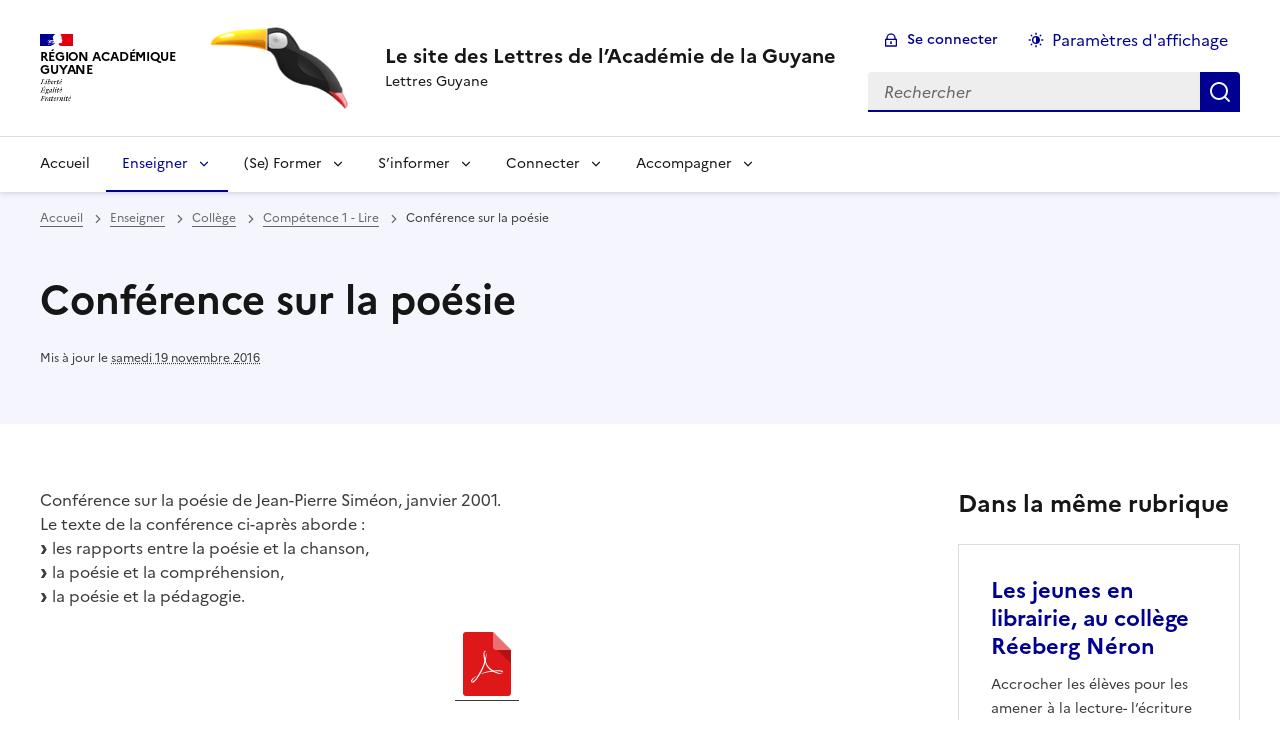

--- FILE ---
content_type: text/html; charset=utf-8
request_url: https://lettres.dis.ac-guyane.fr/Conference-sur-la-poesie.html
body_size: 12062
content:
<!DOCTYPE html>
<html dir="ltr" lang="fr" class="ltr fr no-js" data-fr-scheme="system">
<head>
	<script type='text/javascript'>/*<![CDATA[*/(function(H){H.className=H.className.replace(/\bno-js\b/,'js')})(document.documentElement);/*]]>*/</script>
	<title>Le site des Lettres de l'Académie de la Guyane - Lettres Guyane</title>
	
	<meta http-equiv="Content-Type" content="text/html; charset=utf-8" />
<meta name="viewport" content="width=device-width, initial-scale=1" />


<link rel="alternate" type="application/rss+xml" title="Syndiquer tout le site" href="spip.php?page=backend" />


<link rel="stylesheet" href="squelettes-dist/css/spip.css?1764939192" type="text/css" />
<script>
var mediabox_settings={"auto_detect":true,"ns":"box","tt_img":true,"sel_g":"#documents_portfolio a[type='image\/jpeg'],#documents_portfolio a[type='image\/png'],#documents_portfolio a[type='image\/gif']","sel_c":".mediabox","str_ssStart":"Diaporama","str_ssStop":"Arr\u00eater","str_cur":"{current}\/{total}","str_prev":"Pr\u00e9c\u00e9dent","str_next":"Suivant","str_close":"Fermer","str_loading":"Chargement\u2026","str_petc":"Taper \u2019Echap\u2019 pour fermer","str_dialTitDef":"Boite de dialogue","str_dialTitMed":"Affichage d\u2019un media","splash_url":"","lity":{"skin":"_simple-dark","maxWidth":"90%","maxHeight":"90%","minWidth":"400px","minHeight":"","slideshow_speed":"2500","opacite":"0.9","defaultCaptionState":"expanded"}};
</script>
<!-- insert_head_css -->
<link rel="stylesheet" href="plugins-dist/mediabox/lib/lity/lity.css?1764940470" type="text/css" media="all" />
<link rel="stylesheet" href="plugins-dist/mediabox/lity/css/lity.mediabox.css?1764940470" type="text/css" media="all" />
<link rel="stylesheet" href="plugins-dist/mediabox/lity/skins/_simple-dark/lity.css?1764940470" type="text/css" media="all" /><link rel='stylesheet' type='text/css' media='all' href='plugins-dist/porte_plume/css/barre_outils.css?1764940472' />
<link rel='stylesheet' type='text/css' media='all' href='local/cache-css/cssdyn-css_barre_outils_icones_css-ea360804.css?1769088071' />

<link rel="stylesheet" href="sites/lettres.dis.ac-guyane.fr//plugins/porte_plume_enluminures_typographique/css/enluminurestypo.css" type="text/css" media="all" /><link rel="stylesheet" href="sites/lettres.dis.ac-guyane.fr//plugins/albums/css/albums.css" type="text/css" />


<link rel="stylesheet" href="sites/lettres.dis.ac-guyane.fr//plugins/squelette-spip-dsfr-main-1.11.0/v1.11.0/dsfr/dsfr.min.css?1720787982" type="text/css" />
<link rel="stylesheet" href="sites/lettres.dis.ac-guyane.fr//plugins/squelette-spip-dsfr-main-1.11.0/v1.11.0/dsfr/utility/utility.main.css?1720787982" type="text/css" />
<link rel="stylesheet" href="sites/lettres.dis.ac-guyane.fr//plugins/squelette-spip-dsfr-main-1.11.0/v1.11.0/dsfr/dsfr.spip.css?1764759448" type="text/css" />
<link rel="stylesheet" href="sites/lettres.dis.ac-guyane.fr//plugins/squelette-spip-dsfr-main-1.11.0/v1.11.0/dsfr/perso.css?1725964108" type="text/css" />



<script src="prive/javascript/jquery.js?1764939440" type="text/javascript"></script>

<script src="prive/javascript/jquery.form.js?1764939440" type="text/javascript"></script>

<script src="prive/javascript/jquery.autosave.js?1764939440" type="text/javascript"></script>

<script src="prive/javascript/jquery.placeholder-label.js?1764939440" type="text/javascript"></script>

<script src="prive/javascript/ajaxCallback.js?1764939440" type="text/javascript"></script>

<script src="prive/javascript/js.cookie.js?1764939440" type="text/javascript"></script>
<!-- insert_head -->
<script src="plugins-dist/mediabox/lib/lity/lity.js?1764940470" type="text/javascript"></script>
<script src="plugins-dist/mediabox/lity/js/lity.mediabox.js?1764940470" type="text/javascript"></script>
<script src="plugins-dist/mediabox/javascript/spip.mediabox.js?1764940470" type="text/javascript"></script><script type='text/javascript' src='plugins-dist/porte_plume/javascript/jquery.markitup_pour_spip.js?1764940472'></script>
<script type='text/javascript' src='plugins-dist/porte_plume/javascript/jquery.previsu_spip.js?1764940472'></script>
<script type='text/javascript' src='local/cache-js/jsdyn-javascript_porte_plume_start_js-d341706e.js?1769088071'></script>
<script type='text/javascript' src='local/cache-js/jsdyn-jquery_cookiebar_js-e2e8024a.js?1740568637'></script>
<script type='text/javascript' src='sites/lettres.dis.ac-guyane.fr//plugins/squelette-spip-dsfr-main-1.11.0/v1.11.0/js/jquery.cookiebar.call.js'></script>






<meta name="generator" content="SPIP 4.4.7" />





<meta name="theme-color" content="#000091"><!-- Défini la couleur de thème du navigateur (Safari/Android) -->
<link rel="apple-touch-icon" href="sites/lettres.dis.ac-guyane.fr//plugins/squelette-spip-dsfr-main-1.11.0/v1.11.0/favicon/apple-touch-icon.png"><!-- 180×180 -->
<link rel="icon" href="sites/lettres.dis.ac-guyane.fr//plugins/squelette-spip-dsfr-main-1.11.0/v1.11.0/favicon/favicon.svg" type="image/svg+xml">
<link rel="shortcut icon" href="sites/lettres.dis.ac-guyane.fr//plugins/squelette-spip-dsfr-main-1.11.0/v1.11.0/favicon/favicon.ico" type="image/x-icon"><!-- 32×32 -->
<link rel="manifest" href="sites/lettres.dis.ac-guyane.fr//plugins/squelette-spip-dsfr-main-1.11.0/v1.11.0/favicon/manifest.webmanifest" crossorigin="use-credentials"></head>

<body id="top"  class="pas_surlignable page_article ">
<header role="banner" class="fr-header">
    <div class="fr-header__body">
        <div class="fr-container">
            <div class="fr-header__body-row">
                <div class="fr-header__brand fr-enlarge-link">
                    <div class="fr-header__brand-top">
                        <div class="fr-header__logo">
                            <p class="fr-logo">
                                Région Académique<br>Guyane
								
                            </p>
                        </div>
                         
                            <div class="fr-header__operator">
                                <img
	src="IMG/logo/siteon0.png?1458148761" class='fr-responsive-img'
	width="165"
	height="111" alt='Logo du site Le site des Lettres de l&#039;Acad&#233;mie de la Guyane'/>
                                <!-- L’alternative de l’image (attribut alt) doit impérativement être renseignée et reprendre le texte visible dans l’image -->
                            </div>
                        
                        <div class="fr-header__navbar">
                            <button class="fr-btn--search fr-btn" data-fr-opened="false" aria-controls="modal-recherche" title="Rechercher">
                                Rechercher
                            </button>
                            <button class="fr-btn--menu fr-btn" data-fr-opened="false" aria-controls="modal-menu" aria-haspopup="menu" title="Menu" id="fr-btn-menu-mobile-3">
                                Menu
                            </button>
                        </div>
                    </div>
                    <div class="fr-header__service">
                        <a href="https://lettres.dis.ac-guyane.fr" title="Accueil - Le site des Lettres de l&#8217;Académie de la Guyane"   aria-label="revenir à l'accueil du site">
                            <p class="fr-header__service-title">Le site des Lettres de l&#8217;Académie de la Guyane</p>
                        </a>
                        <p class="fr-header__service-tagline">Lettres Guyane</p>
                    </div>
                </div>
                <div class="fr-header__tools">
                    <div class="fr-header__tools-links">
                        <ul class="fr-btns-group">
                             
                             <li>
                            <a class="fr-btn fr-fi-lock-line" href="spip.php?page=connexion&amp;url=Conference-sur-la-poesie.html" aria-label="ouvrir le formulaire de connexion" title="connexion" rel="nofollow">Se connecter</a>
                            </li>
                            
                            
                            
							<li>
								<button class="fr-link fr-fi-theme-fill fr-link--icon-left fr-pt-0" aria-controls="fr-theme-modal" data-fr-opened="false" aria-label="Changer les paramêtres d'affichage" title="Paramètres d'affichage">Paramètres d'affichage</button>
							</li>
                        </ul>
                    </div>
					<!-- PERSONNALISATION GUYANE - Affichage du nom de l'utilisateur connecté -->
                    
                    <div class="fr-header__search fr-modal" id="modal-recherche">
                        <div class="fr-container fr-container-lg--fluid">
                            <button class="fr-btn--close fr-btn" aria-controls="modal-recherche">Fermer</button>
                                <form action="spip.php?page=recherche" method="get">
	<div class="fr-search-bar" id="formulaire_recherche" role="search">
		<input name="page" value="recherche" type="hidden"
>

		
		<label for="recherche" class="fr-label">Rechercher :</label>
		<input type="search" class="fr-input" size="10" placeholder="Rechercher" name="recherche" id="recherche" accesskey="4" autocapitalize="off" autocorrect="off"
		/><button type="submit" class="fr-btn" value="Rechercher" title="Rechercher" />


</div>
</form>

                        </div>
                    </div>
                </div>
            </div>
        </div>
    </div>
    <div class="fr-header__menu fr-modal" id="modal-menu" aria-labelledby="fr-btn-menu-mobile-1">
        <div class="fr-container">
            <button class="fr-btn--close fr-btn" aria-controls="modal-menu">Fermer</button>
            <div class="fr-header__menu-links"></div>
			   <nav class="fr-nav" id="header-navigation" role="navigation" aria-label="Menu principal">
    <ul class="fr-nav__list">
		<li class="fr-nav__item active">
			<a class="fr-nav__link active" href="https://lettres.dis.ac-guyane.fr" target="_self"   aria-label="revenir à l'accueil du site" title="Accueil">Accueil</a>
		</li>
        
        <li class="fr-nav__item">
            
                <button class="fr-nav__btn" aria-expanded="false" aria-controls="mega-menu-2" on aria-current="true" aria-label="Déplier la rubrique Enseigner">Enseigner</button>
                <div class="fr-collapse fr-mega-menu" id="mega-menu-2" tabindex="-1">
                    <div class="fr-container fr-container--fluid fr-container-lg">
                        <button class="fr-btn--close fr-btn" aria-controls="mega-menu-2">Fermer</button>
                        <div class="fr-grid-row fr-grid-row-lg--gutters">
                            <div class="fr-col-12 fr-col-lg-8 fr-col-offset-lg-4--right fr-mb-4v">
                                <div class="fr-mega-menu__leader">
                                    <h4 class="fr-h4 fr-mb-2v">Enseigner</h4>
                                    <p class="fr-hidden fr-unhidden-lg"></p>
                                    <a class="fr-link fr-fi-arrow-right-line fr-link--icon-right fr-link--align-on-content" href="-Enseigner-.html" aria-label="Ouvrir la rubrique Enseigner" title="Voir tout">Voir toute la rubrique</a>
                                </div>
                            </div>
                        
                        <div class="fr-col-12 fr-col-lg-3">
                            <h5 class="fr-mega-menu__category">
                                <a class="fr-nav__link" href="-College-.html" target="_self" on aria-current="page" aria-label="Ouvrir la rubrique Collège" title="Collège">Collège</a>
                            </h5>
                            
                            <ul class="fr-mega-menu__list">
                                
                                <li>
                                    <a class="fr-nav__link" href="-college-2016-.html" target="_self"  aria-label="Ouvrir la rubrique Les nouveaux programmes" title="Les nouveaux programmes">Les nouveaux programmes</a>
                                </li>
                                
                                <li>
                                    <a class="fr-nav__link" href="-Competence-1-Lire-.html" target="_self" on aria-current="page" aria-label="Ouvrir la rubrique Compétence 1 - Lire" title="Compétence 1 - Lire">Compétence 1 - Lire</a>
                                </li>
                                
                                <li>
                                    <a class="fr-nav__link" href="-competence-2-ecrire-.html" target="_self"  aria-label="Ouvrir la rubrique Compétence 2 - Ecrire" title="Compétence 2 - Ecrire">Compétence 2 - Ecrire</a>
                                </li>
                                
                                <li>
                                    <a class="fr-nav__link" href="-competence-3-dire-.html" target="_self"  aria-label="Ouvrir la rubrique Compétence 3 - Dire" title="Compétence 3 - Dire">Compétence 3 - Dire</a>
                                </li>
                                
                                <li>
                                    <a class="fr-nav__link" href="-competence-4-etude-de-la-langue-.html" target="_self"  aria-label="Ouvrir la rubrique Compétence 4 - Etude de la langue" title="Compétence 4 - Etude de la langue">Compétence 4 - Etude de la langue</a>
                                </li>
                                
                                <li>
                                    <a class="fr-nav__link" href="-epi-et-ap-.html" target="_self"  aria-label="Ouvrir la rubrique EPI et AP" title="EPI et AP">EPI et AP</a>
                                </li>
                                
                                <li>
                                    <a class="fr-nav__link" href="-lca-70-.html" target="_self"  aria-label="Ouvrir la rubrique LCA au collège" title="LCA au collège">LCA au collège</a>
                                </li>
                                
                                <li>
                                    <a class="fr-nav__link" href="-histoire-des-arts-83-.html" target="_self"  aria-label="Ouvrir la rubrique Histoire des arts" title="Histoire des arts">Histoire des arts</a>
                                </li>
                                
                                <li>
                                    <a class="fr-nav__link" href="-DNB-.html" target="_self"  aria-label="Ouvrir la rubrique DNB" title="DNB">DNB</a>
                                </li>
                                

                            </ul>
                            
                        </div>
                        
                        <div class="fr-col-12 fr-col-lg-3">
                            <h5 class="fr-mega-menu__category">
                                <a class="fr-nav__link" href="-fle-fls-.html" target="_self"  aria-label="Ouvrir la rubrique FLE/FLS/UPE2A" title="FLE/FLS/UPE2A">FLE/FLS/UPE2A</a>
                            </h5>
                            
                            <ul class="fr-mega-menu__list">
                                
                                <li>
                                    <a class="fr-nav__link" href="-Instructions-officielles-.html" target="_self"  aria-label="Ouvrir la rubrique Instructions officielles" title="Instructions officielles">Instructions officielles</a>
                                </li>
                                
                                <li>
                                    <a class="fr-nav__link" href="-actualites-fle-fls-.html" target="_self"  aria-label="Ouvrir la rubrique Actualités" title="Actualités">Actualités</a>
                                </li>
                                
                                <li>
                                    <a class="fr-nav__link" href="-sites-utiles-.html" target="_self"  aria-label="Ouvrir la rubrique Sites et ressources Utiles" title="Sites et ressources Utiles">Sites et ressources Utiles</a>
                                </li>
                                
                                <li>
                                    <a class="fr-nav__link" href="-sequences-et-seances-.html" target="_self"  aria-label="Ouvrir la rubrique Séquences et séances" title="Séquences et séances">Séquences et séances</a>
                                </li>
                                
                                <li>
                                    <a class="fr-nav__link" href="-Evaluation-46-.html" target="_self"  aria-label="Ouvrir la rubrique Evaluation" title="Evaluation">Evaluation</a>
                                </li>
                                

                            </ul>
                            
                        </div>
                        
                        <div class="fr-col-12 fr-col-lg-3">
                            <h5 class="fr-mega-menu__category">
                                <a class="fr-nav__link" href="-lca-les-sites-ressources-.html" target="_self"  aria-label="Ouvrir la rubrique LCA" title="LCA">LCA</a>
                            </h5>
                            
                            <ul class="fr-mega-menu__list">
                                
                                <li>
                                    <a class="fr-nav__link" href="-eduscol-pour-les-lca-.html" target="_self"  aria-label="Ouvrir la rubrique EPI et LCA" title="EPI et LCA">EPI et LCA</a>
                                </li>
                                
                                <li>
                                    <a class="fr-nav__link" href="-Evenements-194-.html" target="_self"  aria-label="Ouvrir la rubrique Evénements" title="Evénements">Evénements</a>
                                </li>
                                
                                <li>
                                    <a class="fr-nav__link" href="-Exercices-en-ligne-.html" target="_self"  aria-label="Ouvrir la rubrique Exercices en ligne" title="Exercices en ligne">Exercices en ligne</a>
                                </li>
                                
                                <li>
                                    <a class="fr-nav__link" href="-Sites-utiles-170-.html" target="_self"  aria-label="Ouvrir la rubrique Sites utiles" title="Sites utiles">Sites utiles</a>
                                </li>
                                
                                <li>
                                    <a class="fr-nav__link" href="-Textes-et-lexiques-en-ligne-.html" target="_self"  aria-label="Ouvrir la rubrique Textes et lexiques en ligne" title="Textes et lexiques en ligne">Textes et lexiques en ligne</a>
                                </li>
                                

                            </ul>
                            
                        </div>
                        
                        <div class="fr-col-12 fr-col-lg-3">
                            <h5 class="fr-mega-menu__category">
                                <a class="fr-nav__link" href="-lycee-.html" target="_self"  aria-label="Ouvrir la rubrique Lycée" title="Lycée">Lycée</a>
                            </h5>
                            
                            <ul class="fr-mega-menu__list">
                                
                                <li>
                                    <a class="fr-nav__link" href="-annales-.html" target="_self"  aria-label="Ouvrir la rubrique Annales" title="Annales">Annales</a>
                                </li>
                                
                                <li>
                                    <a class="fr-nav__link" href="-ap-et-ee-.html" target="_self"  aria-label="Ouvrir la rubrique AP et EE" title="AP et EE">AP et EE</a>
                                </li>
                                
                                <li>
                                    <a class="fr-nav__link" href="-enseigner-les-lettres-.html" target="_self"  aria-label="Ouvrir la rubrique Enseigner les lettres - Les nouveaux programmes" title="Enseigner les lettres - Les nouveaux programmes">Enseigner les lettres - Les nouveaux programmes</a>
                                </li>
                                
                                <li>
                                    <a class="fr-nav__link" href="-Epreuves-facultatives-.html" target="_self"  aria-label="Ouvrir la rubrique Epreuves facultatives" title="Epreuves facultatives">Epreuves facultatives</a>
                                </li>
                                
                                <li>
                                    <a class="fr-nav__link" href="-LCA-163-.html" target="_self"  aria-label="Ouvrir la rubrique LCA" title="LCA">LCA</a>
                                </li>
                                
                                <li>
                                    <a class="fr-nav__link" href="-ressources-competences-.html" target="_self"  aria-label="Ouvrir la rubrique Ressources/Compétences" title="Ressources/Compétences">Ressources/Compétences</a>
                                </li>
                                
                                <li>
                                    <a class="fr-nav__link" href="-Ressources-Niveau-.html" target="_self"  aria-label="Ouvrir la rubrique Ressources/Niveau" title="Ressources/Niveau">Ressources/Niveau</a>
                                </li>
                                

                            </ul>
                            
                        </div>
                        
                        <div class="fr-col-12 fr-col-lg-3">
                            <h5 class="fr-mega-menu__category">
                                <a class="fr-nav__link" href="-bts-.html" target="_self"  aria-label="Ouvrir la rubrique BTS" title="BTS">BTS</a>
                            </h5>
                            
                            <ul class="fr-mega-menu__list">
                                
                                <li>
                                    <a class="fr-nav__link" href="-annales-66-.html" target="_self"  aria-label="Ouvrir la rubrique Annales" title="Annales">Annales</a>
                                </li>
                                
                                <li>
                                    <a class="fr-nav__link" href="-themes-.html" target="_self"  aria-label="Ouvrir la rubrique Thèmes" title="Thèmes">Thèmes</a>
                                </li>
                                

                            </ul>
                            
                        </div>
                        
                        <div class="fr-col-12 fr-col-lg-3">
                            <h5 class="fr-mega-menu__category">
                                <a class="fr-nav__link" href="-les-ressources-.html" target="_self"  aria-label="Ouvrir la rubrique Les ressources" title="Les ressources">Les ressources</a>
                            </h5>
                            
                            <ul class="fr-mega-menu__list">
                                
                                <li>
                                    <a class="fr-nav__link" href="-cinema-.html" target="_self"  aria-label="Ouvrir la rubrique Cinéma" title="Cinéma">Cinéma</a>
                                </li>
                                
                                <li>
                                    <a class="fr-nav__link" href="-decouverte-des-metiers-.html" target="_self"  aria-label="Ouvrir la rubrique Découverte des métiers" title="Découverte des métiers">Découverte des métiers</a>
                                </li>
                                
                                <li>
                                    <a class="fr-nav__link" href="-france-culture-.html" target="_self"  aria-label="Ouvrir la rubrique France Culture" title="France Culture">France Culture</a>
                                </li>
                                
                                <li>
                                    <a class="fr-nav__link" href="-Histoire-des-arts-166-.html" target="_self"  aria-label="Ouvrir la rubrique Histoire des arts" title="Histoire des arts">Histoire des arts</a>
                                </li>
                                
                                <li>
                                    <a class="fr-nav__link" href="-les-fonds-de-ressources-academiques-.html" target="_self"  aria-label="Ouvrir la rubrique Les fonds de ressources académiques" title="Les fonds de ressources académiques">Les fonds de ressources académiques</a>
                                </li>
                                
                                <li>
                                    <a class="fr-nav__link" href="-les-sites-ressources-.html" target="_self"  aria-label="Ouvrir la rubrique Les sites ressources" title="Les sites ressources">Les sites ressources</a>
                                </li>
                                
                                <li>
                                    <a class="fr-nav__link" href="-litterature-.html" target="_self"  aria-label="Ouvrir la rubrique Littérature" title="Littérature">Littérature</a>
                                </li>
                                
                                <li>
                                    <a class="fr-nav__link" href="-theatre-.html" target="_self"  aria-label="Ouvrir la rubrique Théâtre" title="Théâtre">Théâtre</a>
                                </li>
                                

                            </ul>
                            
                        </div>
                        
                        <div class="fr-col-12 fr-col-lg-3">
                            <h5 class="fr-mega-menu__category">
                                <a class="fr-nav__link" href="-education-aux-medias-.html" target="_self"  aria-label="Ouvrir la rubrique Education aux médias" title="Education aux médias">Education aux médias</a>
                            </h5>
                            
                            <ul class="fr-mega-menu__list">
                                
                                <li>
                                    <a class="fr-nav__link" href="-Les-sites-ressources-188-.html" target="_self"  aria-label="Ouvrir la rubrique Les sites ressources" title="Les sites ressources">Les sites ressources</a>
                                </li>
                                
                                <li>
                                    <a class="fr-nav__link" href="-Les-usages-187-.html" target="_self"  aria-label="Ouvrir la rubrique Les usages" title="Les usages">Les usages</a>
                                </li>
                                
                                <li>
                                    <a class="fr-nav__link" href="-Une-bonne-utilisation-des-medias-189-.html" target="_self"  aria-label="Ouvrir la rubrique Une bonne utilisation des médias" title="Une bonne utilisation des médias">Une bonne utilisation des médias</a>
                                </li>
                                

                            </ul>
                            
                        </div>
                        
                        <div class="fr-col-12 fr-col-lg-3">
                            <h5 class="fr-mega-menu__category">
                                <a class="fr-nav__link" href="-Continuite-Pedagogique-197-.html" target="_self"  aria-label="Ouvrir la rubrique Continuité Pédagogique" title="Continuité Pédagogique">Continuité Pédagogique</a>
                            </h5>
                            
                        </div>
                        
                        <div class="fr-col-12 fr-col-lg-3">
                            <h5 class="fr-mega-menu__category">
                                <a class="fr-nav__link" href="-EAC-.html" target="_self"  aria-label="Ouvrir la rubrique EAC" title="EAC">EAC</a>
                            </h5>
                            
                            <ul class="fr-mega-menu__list">
                                
                                <li>
                                    <a class="fr-nav__link" href="-les-actions-educatives-.html" target="_self"  aria-label="Ouvrir la rubrique Les actions éducatives" title="Les actions éducatives">Les actions éducatives</a>
                                </li>
                                

                            </ul>
                            
                        </div>
                        
                        <div class="fr-col-12 fr-col-lg-3">
                            <h5 class="fr-mega-menu__category">
                                <a class="fr-nav__link" href="-la-pedagogie-differenciee-.html" target="_self"  aria-label="Ouvrir la rubrique La pédagogie différenciée" title="La pédagogie différenciée">La pédagogie différenciée</a>
                            </h5>
                            
                        </div>
                        
                        <div class="fr-col-12 fr-col-lg-3">
                            <h5 class="fr-mega-menu__category">
                                <a class="fr-nav__link" href="-les-eleves-a-besoins-particuliers-.html" target="_self"  aria-label="Ouvrir la rubrique Les élèves à besoins particuliers" title="Les élèves à besoins particuliers">Les élèves à besoins particuliers</a>
                            </h5>
                            
                            <ul class="fr-mega-menu__list">
                                
                                <li>
                                    <a class="fr-nav__link" href="-La-dyslexie-.html" target="_self"  aria-label="Ouvrir la rubrique La dyslexie" title="La dyslexie">La dyslexie</a>
                                </li>
                                
                                <li>
                                    <a class="fr-nav__link" href="-Lettres-Edu_Num-Handicap-et-numerique-179-.html" target="_self"  aria-label="Ouvrir la rubrique Lettres Edu_Num Handicap et numérique" title="Lettres Edu_Num Handicap et numérique">Lettres Edu_Num Handicap et numérique</a>
                                </li>
                                
                                <li>
                                    <a class="fr-nav__link" href="-Numerique-et-handicap-.html" target="_self"  aria-label="Ouvrir la rubrique Numérique et handicap" title="Numérique et handicap">Numérique et handicap</a>
                                </li>
                                

                            </ul>
                            
                        </div>
                        
                        <div class="fr-col-12 fr-col-lg-3">
                            <h5 class="fr-mega-menu__category">
                                <a class="fr-nav__link" href="-Outils-d-evaluation-203-.html" target="_self"  aria-label="Ouvrir la rubrique Outils d&#8217;évaluation" title="Outils d&#8217;évaluation">Outils d&#8217;évaluation</a>
                            </h5>
                            
                        </div>
                        
                        </div>
                    </div>
                </div>
            
        </li>
        
        <li class="fr-nav__item">
            
                <button class="fr-nav__btn" aria-expanded="false" aria-controls="mega-menu-3"  aria-label="Déplier la rubrique (Se) Former">(Se) Former</button>
                <div class="fr-collapse fr-mega-menu" id="mega-menu-3" tabindex="-1">
                    <div class="fr-container fr-container--fluid fr-container-lg">
                        <button class="fr-btn--close fr-btn" aria-controls="mega-menu-3">Fermer</button>
                        <div class="fr-grid-row fr-grid-row-lg--gutters">
                            <div class="fr-col-12 fr-col-lg-8 fr-col-offset-lg-4--right fr-mb-4v">
                                <div class="fr-mega-menu__leader">
                                    <h4 class="fr-h4 fr-mb-2v">(Se) Former</h4>
                                    <p class="fr-hidden fr-unhidden-lg"></p>
                                    <a class="fr-link fr-fi-arrow-right-line fr-link--icon-right fr-link--align-on-content" href="-se-former-.html" aria-label="Ouvrir la rubrique (Se) Former" title="Voir tout">Voir toute la rubrique</a>
                                </div>
                            </div>
                        
                        <div class="fr-col-12 fr-col-lg-3">
                            <h5 class="fr-mega-menu__category">
                                <a class="fr-nav__link" href="-les-eleves-.html" target="_self"  aria-label="Ouvrir la rubrique Les élèves" title="Les élèves">Les élèves</a>
                            </h5>
                            
                            <ul class="fr-mega-menu__list">
                                
                                <li>
                                    <a class="fr-nav__link" href="-concours-et-manifestations-.html" target="_self"  aria-label="Ouvrir la rubrique Concours et manifestations" title="Concours et manifestations">Concours et manifestations</a>
                                </li>
                                
                                <li>
                                    <a class="fr-nav__link" href="-education-aux-medias-140-.html" target="_self"  aria-label="Ouvrir la rubrique Education aux medias" title="Education aux medias">Education aux medias</a>
                                </li>
                                
                                <li>
                                    <a class="fr-nav__link" href="-etude-de-la-langue-.html" target="_self"  aria-label="Ouvrir la rubrique Etude de la langue" title="Etude de la langue">Etude de la langue</a>
                                </li>
                                
                                <li>
                                    <a class="fr-nav__link" href="-histoire-des-arts-142-.html" target="_self"  aria-label="Ouvrir la rubrique Histoire des arts" title="Histoire des arts">Histoire des arts</a>
                                </li>
                                
                                <li>
                                    <a class="fr-nav__link" href="-histoire-litteraire-.html" target="_self"  aria-label="Ouvrir la rubrique Histoire littéraire" title="Histoire littéraire">Histoire littéraire</a>
                                </li>
                                
                                <li>
                                    <a class="fr-nav__link" href="-lecture-des-oeuvres-.html" target="_self"  aria-label="Ouvrir la rubrique Lecture des oeuvres" title="Lecture des oeuvres">Lecture des oeuvres</a>
                                </li>
                                

                            </ul>
                            
                        </div>
                        
                        <div class="fr-col-12 fr-col-lg-3">
                            <h5 class="fr-mega-menu__category">
                                <a class="fr-nav__link" href="-les-enseignants-.html" target="_self"  aria-label="Ouvrir la rubrique Les enseignants" title="Les enseignants">Les enseignants</a>
                            </h5>
                            
                            <ul class="fr-mega-menu__list">
                                
                                <li>
                                    <a class="fr-nav__link" href="-certifications-complementaires-.html" target="_self"  aria-label="Ouvrir la rubrique Certifications complémentaires" title="Certifications complémentaires">Certifications complémentaires</a>
                                </li>
                                
                                <li>
                                    <a class="fr-nav__link" href="-concours-.html" target="_self"  aria-label="Ouvrir la rubrique Concours" title="Concours">Concours</a>
                                </li>
                                
                                <li>
                                    <a class="fr-nav__link" href="-Les-TRaAM-travaux-academiques-mutualises-.html" target="_self"  aria-label="Ouvrir la rubrique Les TRaAM&nbsp;: travaux académiques mutualisés" title="Les TRaAM&nbsp;: travaux académiques mutualisés">Les TRaAM&nbsp;: travaux académiques mutualisés</a>
                                </li>
                                
                                <li>
                                    <a class="fr-nav__link" href="-se-former-a-distance-.html" target="_self"  aria-label="Ouvrir la rubrique Se former à distance" title="Se former à distance">Se former à distance</a>
                                </li>
                                

                            </ul>
                            
                        </div>
                        
                        <div class="fr-col-12 fr-col-lg-3">
                            <h5 class="fr-mega-menu__category">
                                <a class="fr-nav__link" href="-Orientation-.html" target="_self"  aria-label="Ouvrir la rubrique Orientation" title="Orientation">Orientation</a>
                            </h5>
                            
                        </div>
                        
                        </div>
                    </div>
                </div>
            
        </li>
        
        <li class="fr-nav__item">
            
                <button class="fr-nav__btn" aria-expanded="false" aria-controls="mega-menu-4"  aria-label="Déplier la rubrique S&#8217;informer">S&#8217;informer</button>
                <div class="fr-collapse fr-mega-menu" id="mega-menu-4" tabindex="-1">
                    <div class="fr-container fr-container--fluid fr-container-lg">
                        <button class="fr-btn--close fr-btn" aria-controls="mega-menu-4">Fermer</button>
                        <div class="fr-grid-row fr-grid-row-lg--gutters">
                            <div class="fr-col-12 fr-col-lg-8 fr-col-offset-lg-4--right fr-mb-4v">
                                <div class="fr-mega-menu__leader">
                                    <h4 class="fr-h4 fr-mb-2v">S&#8217;informer</h4>
                                    <p class="fr-hidden fr-unhidden-lg"></p>
                                    <a class="fr-link fr-fi-arrow-right-line fr-link--icon-right fr-link--align-on-content" href="-s-informer-.html" aria-label="Ouvrir la rubrique S&#8217;informer" title="Voir tout">Voir toute la rubrique</a>
                                </div>
                            </div>
                        
                        <div class="fr-col-12 fr-col-lg-3">
                            <h5 class="fr-mega-menu__category">
                                <a class="fr-nav__link" href="-CRCN-et-Certification-PIX-204-.html" target="_self"  aria-label="Ouvrir la rubrique CRCN et Certification PIX" title="CRCN et Certification PIX">CRCN et Certification PIX</a>
                            </h5>
                            
                        </div>
                        
                        <div class="fr-col-12 fr-col-lg-3">
                            <h5 class="fr-mega-menu__category">
                                <a class="fr-nav__link" href="-services-academiques-administratifs-.html" target="_self"  aria-label="Ouvrir la rubrique SERVICES ACADÉMIQUES ADMINISTRATIFS" title="SERVICES ACADÉMIQUES ADMINISTRATIFS">SERVICES ACADÉMIQUES ADMINISTRATIFS</a>
                            </h5>
                            
                            <ul class="fr-mega-menu__list">
                                
                                <li>
                                    <a class="fr-nav__link" href="-i-prof-.html" target="_self"  aria-label="Ouvrir la rubrique I-Prof" title="I-Prof">I-Prof</a>
                                </li>
                                
                                <li>
                                    <a class="fr-nav__link" href="-la-messagerie-academique-.html" target="_self"  aria-label="Ouvrir la rubrique La messagerie académique" title="La messagerie académique">La messagerie académique</a>
                                </li>
                                

                            </ul>
                            
                        </div>
                        
                        <div class="fr-col-12 fr-col-lg-3">
                            <h5 class="fr-mega-menu__category">
                                <a class="fr-nav__link" href="-services-academiques-pedagogiques-.html" target="_self"  aria-label="Ouvrir la rubrique SERVICES ACADÉMIQUES PÉDAGOGIQUES" title="SERVICES ACADÉMIQUES PÉDAGOGIQUES">SERVICES ACADÉMIQUES PÉDAGOGIQUES</a>
                            </h5>
                            
                            <ul class="fr-mega-menu__list">
                                
                                <li>
                                    <a class="fr-nav__link" href="-plateforme-academique-de-formation-m-gistere-.html" target="_self"  aria-label="Ouvrir la rubrique Plateforme académique de formation M@gistère" title="Plateforme académique de formation M@gistère">Plateforme académique de formation M@gistère</a>
                                </li>
                                

                            </ul>
                            
                        </div>
                        
                        <div class="fr-col-12 fr-col-lg-3">
                            <h5 class="fr-mega-menu__category">
                                <a class="fr-nav__link" href="-services-nationaux-.html" target="_self"  aria-label="Ouvrir la rubrique SERVICES NATIONAUX" title="SERVICES NATIONAUX">SERVICES NATIONAUX</a>
                            </h5>
                            
                            <ul class="fr-mega-menu__list">
                                
                                <li>
                                    <a class="fr-nav__link" href="-Correction-dematerialisee-.html" target="_self"  aria-label="Ouvrir la rubrique Correction dématérialisée" title="Correction dématérialisée">Correction dématérialisée</a>
                                </li>
                                
                                <li>
                                    <a class="fr-nav__link" href="-eduscol-.html" target="_self"  aria-label="Ouvrir la rubrique Eduscol" title="Eduscol">Eduscol</a>
                                </li>
                                
                                <li>
                                    <a class="fr-nav__link" href="-le-portail-national-des-lettres-.html" target="_self"  aria-label="Ouvrir la rubrique Le portail national des Lettres" title="Le portail national des Lettres">Le portail national des Lettres</a>
                                </li>
                                
                                <li>
                                    <a class="fr-nav__link" href="-reseau-canope-.html" target="_self"  aria-label="Ouvrir la rubrique Réseau Canopé" title="Réseau Canopé">Réseau Canopé</a>
                                </li>
                                

                            </ul>
                            
                        </div>
                        
                        <div class="fr-col-12 fr-col-lg-3">
                            <h5 class="fr-mega-menu__category">
                                <a class="fr-nav__link" href="-textes-officiels-.html" target="_self"  aria-label="Ouvrir la rubrique TEXTES OFFICIELS" title="TEXTES OFFICIELS">TEXTES OFFICIELS</a>
                            </h5>
                            
                            <ul class="fr-mega-menu__list">
                                
                                <li>
                                    <a class="fr-nav__link" href="-informations-nationales-disciplinaires-.html" target="_self"  aria-label="Ouvrir la rubrique Informations nationales disciplinaires" title="Informations nationales disciplinaires">Informations nationales disciplinaires</a>
                                </li>
                                
                                <li>
                                    <a class="fr-nav__link" href="-le-bulletin-officiel-.html" target="_self"  aria-label="Ouvrir la rubrique Le Bulletin Officiel" title="Le Bulletin Officiel">Le Bulletin Officiel</a>
                                </li>
                                
                                <li>
                                    <a class="fr-nav__link" href="-programmes-.html" target="_self"  aria-label="Ouvrir la rubrique Programmes" title="Programmes">Programmes</a>
                                </li>
                                

                            </ul>
                            
                        </div>
                        
                        </div>
                    </div>
                </div>
            
        </li>
        
        <li class="fr-nav__item">
            
                <button class="fr-nav__btn" aria-expanded="false" aria-controls="mega-menu-5"  aria-label="Déplier la rubrique Connecter">Connecter</button>
                <div class="fr-collapse fr-mega-menu" id="mega-menu-5" tabindex="-1">
                    <div class="fr-container fr-container--fluid fr-container-lg">
                        <button class="fr-btn--close fr-btn" aria-controls="mega-menu-5">Fermer</button>
                        <div class="fr-grid-row fr-grid-row-lg--gutters">
                            <div class="fr-col-12 fr-col-lg-8 fr-col-offset-lg-4--right fr-mb-4v">
                                <div class="fr-mega-menu__leader">
                                    <h4 class="fr-h4 fr-mb-2v">Connecter</h4>
                                    <p class="fr-hidden fr-unhidden-lg"></p>
                                    <a class="fr-link fr-fi-arrow-right-line fr-link--icon-right fr-link--align-on-content" href="-Connecter-.html" aria-label="Ouvrir la rubrique Connecter" title="Voir tout">Voir toute la rubrique</a>
                                </div>
                            </div>
                        
                        <div class="fr-col-12 fr-col-lg-3">
                            <h5 class="fr-mega-menu__category">
                                <a class="fr-nav__link" href="-carte-des-sites-academiques-lettres-.html" target="_self"  aria-label="Ouvrir la rubrique Carte des sites académiques lettres" title="Carte des sites académiques lettres">Carte des sites académiques lettres</a>
                            </h5>
                            
                        </div>
                        
                        <div class="fr-col-12 fr-col-lg-3">
                            <h5 class="fr-mega-menu__category">
                                <a class="fr-nav__link" href="-evenements-.html" target="_self"  aria-label="Ouvrir la rubrique Evénements" title="Evénements">Evénements</a>
                            </h5>
                            
                        </div>
                        
                        <div class="fr-col-12 fr-col-lg-3">
                            <h5 class="fr-mega-menu__category">
                                <a class="fr-nav__link" href="-les-sites-ressources-103-.html" target="_self"  aria-label="Ouvrir la rubrique Les sites ressources" title="Les sites ressources">Les sites ressources</a>
                            </h5>
                            
                            <ul class="fr-mega-menu__list">
                                
                                <li>
                                    <a class="fr-nav__link" href="-actualites-.html" target="_self"  aria-label="Ouvrir la rubrique Actualités" title="Actualités">Actualités</a>
                                </li>
                                
                                <li>
                                    <a class="fr-nav__link" href="-education-aux-medias-126-.html" target="_self"  aria-label="Ouvrir la rubrique Education aux médias" title="Education aux médias">Education aux médias</a>
                                </li>
                                
                                <li>
                                    <a class="fr-nav__link" href="-edutheque-et-ses-partenaires-.html" target="_self"  aria-label="Ouvrir la rubrique Eduthèque et ses partenaires" title="Eduthèque et ses partenaires">Eduthèque et ses partenaires</a>
                                </li>
                                
                                <li>
                                    <a class="fr-nav__link" href="-ENT-WILAPA-.html" target="_self"  aria-label="Ouvrir la rubrique ENT WILAPA" title="ENT WILAPA">ENT WILAPA</a>
                                </li>
                                
                                <li>
                                    <a class="fr-nav__link" href="-etude-de-la-langue-134-.html" target="_self"  aria-label="Ouvrir la rubrique Etude de la langue" title="Etude de la langue">Etude de la langue</a>
                                </li>
                                
                                <li>
                                    <a class="fr-nav__link" href="-evenements-manifestations-concours-.html" target="_self"  aria-label="Ouvrir la rubrique Evénements/manifestations/concours" title="Evénements/manifestations/concours">Evénements/manifestations/concours</a>
                                </li>
                                
                                <li>
                                    <a class="fr-nav__link" href="-histoire-des-arts-137-.html" target="_self"  aria-label="Ouvrir la rubrique Histoire des arts" title="Histoire des arts">Histoire des arts</a>
                                </li>
                                
                                <li>
                                    <a class="fr-nav__link" href="-histoire-litteraire-136-.html" target="_self"  aria-label="Ouvrir la rubrique Histoire littéraire" title="Histoire littéraire">Histoire littéraire</a>
                                </li>
                                
                                <li>
                                    <a class="fr-nav__link" href="-lca-.html" target="_self"  aria-label="Ouvrir la rubrique LCA" title="LCA">LCA</a>
                                </li>
                                
                                <li>
                                    <a class="fr-nav__link" href="-ressources-pedagogiques-diverses-.html" target="_self"  aria-label="Ouvrir la rubrique Ressources pédagogiques diverses" title="Ressources pédagogiques diverses">Ressources pédagogiques diverses</a>
                                </li>
                                
                                <li>
                                    <a class="fr-nav__link" href="-textes-en-ligne-.html" target="_self"  aria-label="Ouvrir la rubrique Textes en ligne" title="Textes en ligne">Textes en ligne</a>
                                </li>
                                
                                <li>
                                    <a class="fr-nav__link" href="-Theatre-164-.html" target="_self"  aria-label="Ouvrir la rubrique Théâtre" title="Théâtre">Théâtre</a>
                                </li>
                                

                            </ul>
                            
                        </div>
                        
                        <div class="fr-col-12 fr-col-lg-3">
                            <h5 class="fr-mega-menu__category">
                                <a class="fr-nav__link" href="-lettres-dane-.html" target="_self"  aria-label="Ouvrir la rubrique Lettres DANE" title="Lettres DANE">Lettres DANE</a>
                            </h5>
                            
                        </div>
                        
                        <div class="fr-col-12 fr-col-lg-3">
                            <h5 class="fr-mega-menu__category">
                                <a class="fr-nav__link" href="-lettres-edu-num-thematiques-.html" target="_self"  aria-label="Ouvrir la rubrique Lettres Edu-Num Thématiques" title="Lettres Edu-Num Thématiques">Lettres Edu-Num Thématiques</a>
                            </h5>
                            
                        </div>
                        
                        <div class="fr-col-12 fr-col-lg-3">
                            <h5 class="fr-mega-menu__category">
                                <a class="fr-nav__link" href="-Lettres-Edu_Num-Handicap-et-numerique-177-.html" target="_self"  aria-label="Ouvrir la rubrique Lettres Edu_Num Handicap et numérique" title="Lettres Edu_Num Handicap et numérique">Lettres Edu_Num Handicap et numérique</a>
                            </h5>
                            
                        </div>
                        
                        <div class="fr-col-12 fr-col-lg-3">
                            <h5 class="fr-mega-menu__category">
                                <a class="fr-nav__link" href="-Lettres-EDU_NUM-Histoire-des-arts-.html" target="_self"  aria-label="Ouvrir la rubrique Lettres Edu_Num Histoire des arts" title="Lettres Edu_Num Histoire des arts">Lettres Edu_Num Histoire des arts</a>
                            </h5>
                            
                        </div>
                        
                        <div class="fr-col-12 fr-col-lg-3">
                            <h5 class="fr-mega-menu__category">
                                <a class="fr-nav__link" href="-lettres-edu_num-lettres-.html" target="_self"  aria-label="Ouvrir la rubrique Lettres Edu_Num Lettres" title="Lettres Edu_Num Lettres">Lettres Edu_Num Lettres</a>
                            </h5>
                            
                        </div>
                        
                        <div class="fr-col-12 fr-col-lg-3">
                            <h5 class="fr-mega-menu__category">
                                <a class="fr-nav__link" href="-Lettres-Edu_Num-Ressources-.html" target="_self"  aria-label="Ouvrir la rubrique Lettres Edu_Num Ressources" title="Lettres Edu_Num Ressources">Lettres Edu_Num Ressources</a>
                            </h5>
                            
                        </div>
                        
                        <div class="fr-col-12 fr-col-lg-3">
                            <h5 class="fr-mega-menu__category">
                                <a class="fr-nav__link" href="-logiciels-pour-les-professeurs-.html" target="_self"  aria-label="Ouvrir la rubrique Logiciels pour les professeurs" title="Logiciels pour les professeurs">Logiciels pour les professeurs</a>
                            </h5>
                            
                        </div>
                        
                        <div class="fr-col-12 fr-col-lg-3">
                            <h5 class="fr-mega-menu__category">
                                <a class="fr-nav__link" href="-Pratiques-pedagogiques-.html" target="_self"  aria-label="Ouvrir la rubrique Pratiques pédagogiques" title="Pratiques pédagogiques">Pratiques pédagogiques</a>
                            </h5>
                            
                            <ul class="fr-mega-menu__list">
                                
                                <li>
                                    <a class="fr-nav__link" href="-dire-avec-les-tice-.html" target="_self"  aria-label="Ouvrir la rubrique Dire avec les TICE" title="Dire avec les TICE">Dire avec les TICE</a>
                                </li>
                                
                                <li>
                                    <a class="fr-nav__link" href="-ecrire-avec-les-tice-.html" target="_self"  aria-label="Ouvrir la rubrique Ecrire avec les TICE" title="Ecrire avec les TICE">Ecrire avec les TICE</a>
                                </li>
                                
                                <li>
                                    <a class="fr-nav__link" href="-enseigner-les-lettres-avec-le-numerique-des-outils-pour-toutes-les-competences-.html" target="_self"  aria-label="Ouvrir la rubrique Enseigner les Lettres avec le numérique - des outils pour toutes les compétences" title="Enseigner les Lettres avec le numérique - des outils pour toutes les compétences">Enseigner les Lettres avec le numérique - des outils pour toutes les compétences</a>
                                </li>
                                
                                <li>
                                    <a class="fr-nav__link" href="-enseigner-les-lettres-avec-le-numerique-le-rdv-des-lettres-.html" target="_self"  aria-label="Ouvrir la rubrique Enseigner les Lettres avec le numérique - le RDV des Lettres" title="Enseigner les Lettres avec le numérique - le RDV des Lettres">Enseigner les Lettres avec le numérique - le RDV des Lettres</a>
                                </li>
                                
                                <li>
                                    <a class="fr-nav__link" href="-LCA-et-TICE-.html" target="_self"  aria-label="Ouvrir la rubrique LCA et TICE" title="LCA et TICE">LCA et TICE</a>
                                </li>
                                
                                <li>
                                    <a class="fr-nav__link" href="-lettres-edu_num-thematique-.html" target="_self"  aria-label="Ouvrir la rubrique Lettres Edu_Num Thématique" title="Lettres Edu_Num Thématique">Lettres Edu_Num Thématique</a>
                                </li>
                                
                                <li>
                                    <a class="fr-nav__link" href="-lire-avec-les-tice-.html" target="_self"  aria-label="Ouvrir la rubrique Lire avec les TICE" title="Lire avec les TICE">Lire avec les TICE</a>
                                </li>
                                
                                <li>
                                    <a class="fr-nav__link" href="-Outils-d-evaluation-.html" target="_self"  aria-label="Ouvrir la rubrique Outils d&#8217;évaluation" title="Outils d&#8217;évaluation">Outils d&#8217;évaluation</a>
                                </li>
                                

                            </ul>
                            
                        </div>
                        
                        <div class="fr-col-12 fr-col-lg-3">
                            <h5 class="fr-mega-menu__category">
                                <a class="fr-nav__link" href="-traam-lettres-.html" target="_self"  aria-label="Ouvrir la rubrique TraAM Lettres" title="TraAM Lettres">TraAM Lettres</a>
                            </h5>
                            
                        </div>
                        
                        </div>
                    </div>
                </div>
            
        </li>
        
        <li class="fr-nav__item">
            
                <button class="fr-nav__btn" aria-expanded="false" aria-controls="mega-menu-6"  aria-label="Déplier la rubrique Accompagner">Accompagner</button>
                <div class="fr-collapse fr-mega-menu" id="mega-menu-6" tabindex="-1">
                    <div class="fr-container fr-container--fluid fr-container-lg">
                        <button class="fr-btn--close fr-btn" aria-controls="mega-menu-6">Fermer</button>
                        <div class="fr-grid-row fr-grid-row-lg--gutters">
                            <div class="fr-col-12 fr-col-lg-8 fr-col-offset-lg-4--right fr-mb-4v">
                                <div class="fr-mega-menu__leader">
                                    <h4 class="fr-h4 fr-mb-2v">Accompagner</h4>
                                    <p class="fr-hidden fr-unhidden-lg"></p>
                                    <a class="fr-link fr-fi-arrow-right-line fr-link--icon-right fr-link--align-on-content" href="-accompagner-.html" aria-label="Ouvrir la rubrique Accompagner" title="Voir tout">Voir toute la rubrique</a>
                                </div>
                            </div>
                        
                        <div class="fr-col-12 fr-col-lg-3">
                            <h5 class="fr-mega-menu__category">
                                <a class="fr-nav__link" href="-entrer-dans-le-metier-.html" target="_self"  aria-label="Ouvrir la rubrique Entrer dans le métier" title="Entrer dans le métier">Entrer dans le métier</a>
                            </h5>
                            
                            <ul class="fr-mega-menu__list">
                                
                                <li>
                                    <a class="fr-nav__link" href="-eduscol-le-site-ressource-.html" target="_self"  aria-label="Ouvrir la rubrique Eduscol&nbsp;: le site ressource" title="Eduscol&nbsp;: le site ressource">Eduscol&nbsp;: le site ressource</a>
                                </li>
                                
                                <li>
                                    <a class="fr-nav__link" href="-le-dossier-de-rentree-.html" target="_self"  aria-label="Ouvrir la rubrique Le dossier de rentrée" title="Le dossier de rentrée">Le dossier de rentrée</a>
                                </li>
                                

                            </ul>
                            
                        </div>
                        
                        <div class="fr-col-12 fr-col-lg-3">
                            <h5 class="fr-mega-menu__category">
                                <a class="fr-nav__link" href="-ia-ipr-.html" target="_self"  aria-label="Ouvrir la rubrique IA-IPR" title="IA-IPR">IA-IPR</a>
                            </h5>
                            
                            <ul class="fr-mega-menu__list">
                                
                                <li>
                                    <a class="fr-nav__link" href="-ia-ipr-lettres-.html" target="_self"  aria-label="Ouvrir la rubrique IA-IPR Lettres" title="IA-IPR Lettres">IA-IPR Lettres</a>
                                </li>
                                
                                <li>
                                    <a class="fr-nav__link" href="-lettre-de-rentree-inspecteurs-du-second-degre-.html" target="_self"  aria-label="Ouvrir la rubrique Lettres de rentrée" title="Lettres de rentrée">Lettres de rentrée</a>
                                </li>
                                

                            </ul>
                            
                        </div>
                        
                        </div>
                    </div>
                </div>
            
        </li>
        
    </ul>
</nav> 
			
        </div>
    </div>
</header>
<main id="main" role="main" class="fr-pb-6w">

	<section class="fr-acticle-header fr-background-alt--blue-france">
		<div class="fr-container ">

			<nav role="navigation" class="fr-breadcrumb" aria-label="vous êtes ici :">
				<button class="fr-breadcrumb__button" aria-expanded="false" aria-controls="breadcrumb-1">Voir le fil d’Ariane</button>
				<div class="fr-collapse" id="breadcrumb-1">
					<ol class="fr-breadcrumb__list">
						<li><a class="fr-breadcrumb__link" title="Accueil du site" aria-label="revenir à l'accueil du site"  href="https://lettres.dis.ac-guyane.fr/">Accueil</a></li>
						
						<li><a class="fr-breadcrumb__link" title="Enseigner" href="-Enseigner-.html" aria-label="ouvrir la rubrique Enseigner" >Enseigner</a>
						</li>
						
						<li><a class="fr-breadcrumb__link" title="Collège" href="-College-.html" aria-label="ouvrir la rubrique Collège" >Collège</a>
						</li>
						
						<li><a class="fr-breadcrumb__link" title="Compétence 1 - Lire" href="-Competence-1-Lire-.html" aria-label="ouvrir la rubrique Compétence 1 - Lire" >Compétence 1 - Lire</a>
						</li>
						
						<li><a class="fr-breadcrumb__link" aria-current="page">Conférence sur la poésie</a></li>
					</ol>
				</div>
			</nav>
			
			<h1 class="fr-h1 ">Conférence sur la poésie</h1>
			

			
			
			<p class="fr-text--xs">Mis à jour le <abbr class="published" title="2016-11-19T16:54:40Z">samedi 19 novembre 2016</abbr>  </p>
			
			</div>

	</section>
	<div class="fr-container fr-mt-8w">
		<div class="fr-grid-row fr-grid-row--gutters">


			<!-- Colonne affichage principal -->
			<div class="fr-col-12 fr-col-md-8 fr-col-lg-9">
				<div class=""><p>Conférence sur la poésie de Jean-Pierre Siméon, janvier 2001.<br class='autobr' />
Le texte de la conférence ci-après aborde&nbsp;:
<br /><span class="spip-puce ltr"><b>–</b></span>&nbsp;les rapports entre la poésie et la chanson,
<br /><span class="spip-puce ltr"><b>–</b></span>&nbsp;la poésie et la compréhension,
<br /><span class="spip-puce ltr"><b>–</b></span>&nbsp;la poésie et la pédagogie.</p>
<div class='spip_document_270 spip_document spip_documents spip_document_file spip_documents_center spip_document_center'>
<figure class="spip_doc_inner">
<a href="IMG/pdf/conference_sur_la_poesie_jp_simeon.pdf"
	class=" spip_doc_lien" title='PDF - 353 kio'
	type="application/pdf"><img src='plugins-dist/medias/prive/vignettes/pdf.svg?1764940472' width='64' height='64' alt='' /></a>
</figure>
</div></div>

				
				

				
				

				

				
				<a href="#forum" name="forum" id="forum"></a>				


			</div><!-- Fin Colonne affichage principal -->




			<!-- Colonne affichage autres articles -->
			<div class="fr-col-12 fr-col-md-4 fr-col-lg-3">
				



				
				
					<h4>Dans la même rubrique</h4>
						<div class="fr-grid-row fr-grid-row--gutters">
							
								<div class="fr-col-12 fr-col-sm-6 fr-col-md-12">
									<div class="fr-card fr-enlarge-link transparent">
		<div class="fr-card__body">
			<div class="fr-card__content">
				<h3 class="fr-card__title">
					<a aria-describedby=" 

Accrocher les élèves pour les amener à la lecture- l‘écriture au moyen d’actions pédagogiques, (…) " aria-label="Ouvrir l'article Les jeunes en librairie, au collège Réeberg Néron" title="Les jeunes en librairie, au collège Réeberg Néron" href="Les-jeunes-en-librairie-au-college-Reeberg-Neron.html">Les jeunes en librairie, au collège Réeberg Néron</a>
				</h3>
				<p class="fr-card__desc"> 

Accrocher les élèves pour les amener à la lecture- l‘écriture au moyen d’actions pédagogiques, (…) </p>
				
				<div class="fr-card__end">
					<p class="fr-card__detail">5 octobre 2022</p>
				</div>
			</div>
		</div>
		
	</div>								</div>
							
								<div class="fr-col-12 fr-col-sm-6 fr-col-md-12">
									<div class="fr-card fr-enlarge-link transparent">
		<div class="fr-card__body">
			<div class="fr-card__content">
				<h3 class="fr-card__title">
					<a aria-describedby="" Comment &#171; accrocher &#187; les élèves en français-littérature, leur permettre une meilleure transition entre l’école primaire et le collège pour les amener à conforter, élargir leurs savoirs fondamentaux ? " Comment les faire lire, plus, différemment, avec plaisir ?" aria-label="Ouvrir l'article Projet QUIZ LECTURE&nbsp;! " title="Projet QUIZ LECTURE&nbsp;! " href="Projet-QUIZ-LECTURE.html">Projet QUIZ LECTURE&nbsp;! </a>
				</h3>
				<p class="fr-card__desc">" Comment &#171; accrocher &#187; les élèves en français-littérature, leur permettre une meilleure transition entre l’école primaire et le collège pour les amener à conforter, élargir leurs savoirs fondamentaux ? " Comment les faire lire, plus, différemment, avec plaisir ?</p>
				
				<div class="fr-card__end">
					<p class="fr-card__detail">5 octobre 2022</p>
				</div>
			</div>
		</div>
		
	</div>								</div>
							
								<div class="fr-col-12 fr-col-sm-6 fr-col-md-12">
									<div class="fr-card fr-enlarge-link transparent">
		<div class="fr-card__body">
			<div class="fr-card__content">
				<h3 class="fr-card__title">
					<a aria-describedby=" 

Un bel exemple de lecture au collège Paul Kapel ! 

Monsieur Jean Michel ARTHAUD, professeur (…) " aria-label="Ouvrir l'article LE NEGRE DU GOUVERNEUR de SERGE PATIENT" title="LE NEGRE DU GOUVERNEUR de SERGE PATIENT" href="LE-NEGRE-DU-GOUVERNEUR-de-SERGE-PATIENT.html">LE NEGRE DU GOUVERNEUR de SERGE PATIENT</a>
				</h3>
				<p class="fr-card__desc"> 

Un bel exemple de lecture au collège Paul Kapel ! 

Monsieur Jean Michel ARTHAUD, professeur (…) </p>
				
				<div class="fr-card__end">
					<p class="fr-card__detail">8 juin 2021</p>
				</div>
			</div>
		</div>
		
	</div>								</div>
							
						</div>
				

			</div>

			
		</div>
	</div>


</main>

<!-- footer avec partenaires -->
  <div class="fr-share fr-mt-5w">
	<div class="fr-container">
	<p class="fr-share__title">Partager la page</p>
	<ul class="fr-share__group">
		<li>
			<a class="fr-share__link fr-share__link--facebook" title="Partager sur Facebook - nouvelle fenêtre" href="https://www.facebook.com/sharer.php?u=https://lettres.dis.ac-guyane.fr/Conference-sur-la-poesie.html" target="_blank" rel="noopener" onclick="window.open(this.href,'Partager sur Facebook','toolbar=no,location=yes,status=no,menubar=no,scrollbars=yes,resizable=yes,width=600,height=450'); event.preventDefault();">Partager sur Facebook</a>
		</li>
		<li>
			<!-- Les paramètres de la reqûete doivent être URI-encodés (ex: encodeURIComponent() en js) -->
			<a class="fr-share__link fr-share__link--twitter" title="Partager sur Twitter - nouvelle fenêtre" href="https://twitter.com/intent/tweet?url=https://lettres.dis.ac-guyane.fr/Conference-sur-la-poesie.html&text=Conférence sur la poésie&via=[À MODIFIER - via]&hashtags=[À MODIFIER - hashtags]" target="_blank" rel="noopener" onclick="window.open(this.href,'Partager sur Twitter','toolbar=no,location=yes,status=no,menubar=no,scrollbars=yes,resizable=yes,width=600,height=420'); event.preventDefault();">Partager sur Twitter</a>
		</li>
		<li>
			<a class="fr-share__link fr-share__link--linkedin" title="Partager sur LinkedIn - nouvelle fenêtre" href="https://www.linkedin.com/shareArticle?url=https://lettres.dis.ac-guyane.fr/Conference-sur-la-poesie.html&title=Conférence sur la poésie" target="_blank" rel="noopener" onclick="window.open(this.href,'Partager sur LinkedIn','toolbar=no,location=yes,status=no,menubar=no,scrollbars=yes,resizable=yes,width=550,height=550'); event.preventDefault();">Partager sur LinkedIn</a>
		</li>
		<li>
			<a class="fr-share__link fr-share__link--mail" href="mailto:?subject=Conférence sur la poésie&body=Voir cette page du site Le site des Lettres de l&#8217;Académie de la Guyane : https://lettres.dis.ac-guyane.fr/Conference-sur-la-poesie.html" title="Partager par email" target="_blank">Partager par email</a>
		</li>
		<li>
			<button class="fr-share__link fr-share__link--copy" title="Copier dans le presse-papier" onclick="navigator.clipboard.writeText(window.location);alert('Adresse copiée dans le presse papier.');">Copier dans le presse-papier</button>
		</li>
	</ul>
</div>
</div>


  <!-- reseaux sociaux -->

<div class="fr-follow fr-mt-3w fr-background-alt--blue-france">
    <div class="fr-container">
        <div class="fr-grid-row">
            <div class="fr-col-12">
                <div class="fr-follow__social">
                    <p class="fr-h5">Suivez-nous
                        <br> sur les réseaux sociaux
                    </p>
                    <ul class="fr-btns-group fr-btns-group--lg">
                        
						 <li><a class="fr-btn--facebook fr-btn" aria-label="ouvrir la page Facebook" href="https://www.facebook.com/acguyane" target="_blank" title="Page Facebook">Facebook</a></li>
						 <li><a class="fr-btn--twitter-x fr-btn" aria-label="ouvrir la page Twitter" href="https://twitter.com/acguyane" target="_blank" title="Page Twitter">Twitter</a></li>
						 <li><a class="fr-btn--instagram fr-btn" aria-label="ouvrir la page Instagram" href="https://www.instagram.com/acguyane/" target="_blank" title="Page Instagram">Instagram</a></li>
						 <li><a class="fr-btn--linkedin fr-btn" aria-label="ouvrir la page Linkedin" href="https://www.facebook.com/acguyane" target="_blank" title="Page Linkedin">Linkedin</a></li>
						
						
                        <li><a class="fr-icon-rss-fill fr-btn" aria-label="S'abonner au flux RSS" href="spip.php?page=backend" target="_blank" title="S'abonner au flux RSS">RSS</a>
                    </ul>
                </div>
            </div>
        </div>
    </div>
</div>
<footer class="fr-footer fr-pb-3w" role="contentinfo" id="footer-1060">
    <div class="fr-container">
        <div class="fr-footer__body">
            <div class="fr-footer__brand fr-enlarge-link">
                <a href="https://lettres.dis.ac-guyane.fr" title="Retour à l’accueil"   aria-label="Revenir à l'accueil du site">
                    <p class="fr-logo">
                        Région Académique<br>Guyane
                    </p>
                </a>
            </div>
            <div class="fr-footer__content">
                <p class="fr-footer__content-desc"> 2015 - 2026 Le site des Lettres de l&#8217;Académie de la Guyane</p>
                <ul class="fr-footer__content-list">
                    
                    <li class="fr-footer__content-item">
                        <a class="fr-footer__content-link" target="_blank" href="https://www.ac-guyane.fr/" title="Ouvrir le site académie"   aria-label="ouvrir le site académie">académie</a>
                    </li>
                    
                    <li class="fr-footer__content-item">
                        <a class="fr-footer__content-link" target="_blank" href="https://www.reseau-canope.fr/" title="Ouvrir le site Réseau Canopé"   aria-label="ouvrir le site Réseau Canopé">Réseau Canopé</a>
                    </li>
                    
                    <li class="fr-footer__content-item">
                        <a class="fr-footer__content-link" target="_blank" href="https://eduscol.education.fr/" title="Ouvrir le site eduscol"   aria-label="ouvrir le site eduscol">eduscol</a>
                    </li>
                    
                    <li class="fr-footer__content-item">
                        <a class="fr-footer__content-link" target="_blank" href="https://wilapa-guyane.com/" title="Ouvrir le site wilapa"   aria-label="ouvrir le site wilapa">wilapa</a>
                    </li>
                    
                </ul>
            </div>
        </div>
		
        <div class="fr-footer__bottom">
            <ul class="fr-footer__bottom-list">
                <li class="fr-footer__bottom-item">
                    <a class="fr-footer__bottom-link" href="spip.php?page=plan"  title="Plan du site" aria-label="ouvrir le plan du site">Plan du site</a>
                </li>
				 
				<li class="fr-footer__bottom-item">
					<a class="fr-footer__bottom-link" href="spip.php?page=contact"  title="Contact" aria-label="ouvrir le formulaire de contact">Nous contacter</a>
				</li>
				
                <li class="fr-footer__bottom-item">
                    <a class="fr-footer__bottom-link" href="#">Accessibilité : non conforme</a>
                </li>
                <li class="fr-footer__bottom-item">
                    <a class="fr-footer__bottom-link" href="spip.php?page=mentions"  title="Mentions" aria-label="voir les mentions légales">Mentions légales</a>
                </li>
                 <li class="fr-footer__bottom-item"><a class="fr-footer__bottom-link" href="spip.php?page=donnees"  title="Utilisation de mes données" aria-label="Voir l'utilisation des données personnelles">Données personnelles</a></li>
                  <li class="fr-footer__bottom-item"><button class="fr-footer__bottom-link" data-fr-opened="false" aria-controls="fr-consent-modal" title="Voir les information sur l'utilisation des cookies">Gestion des cookies</button></li>
				<li class="fr-footer__bottom-item">
					<button class="fr-footer__bottom-link fr-fi-theme-fill fr-link--icon-left" aria-controls="fr-theme-modal" data-fr-opened="false" title="Modifier les paramêtres d'affichage">Paramètres d'affichage</button>
				</li>
				<li class="fr-footer__bottom-item">
					<a class="fr-footer__bottom-link fr-fi-rss-line fr-link--icon-left" href="spip.php?page=backend" title="S'abonner au flux RSS">Flux RSS</a>
				</li>
            </ul>
			

        </div>
    </div>
</footer>
  <dialog id="fr-consent-modal" class="fr-modal" role="dialog" aria-labelledby="fr-consent-modal-title">
    <div class="fr-container fr-container--fluid fr-container-md">
        <div class="fr-grid-row fr-grid-row--center">
            <div class="fr-col-12 fr-col-md-10 fr-col-lg-8">
                <div class="fr-modal__body">
                    <div class="fr-modal__header">
                        <button class="fr-btn--close fr-btn" aria-controls="fr-consent-modal">Fermer</button>
                    </div>
                    <div class="fr-modal__content">
                        <h1 id="fr-consent-modal-title" class="fr-modal__title">
                            Détails sur la gestion des cookies
                        </h1>
                        <p>Ce site utilise des Cookies pour comptabiliser les visites. Cette mémorisation se fait de manière anonyme et locale.</p>
<p>En poursuivant la navigation, vous acceptez l’utilisation de ces cookies.</p></div>
                </div>
            </div>
        </div>
    </div>
</dialog>


<dialog id="fr-theme-modal" class="fr-modal" role="dialog" aria-labelledby="fr-theme-modal-title">
	<div class="fr-container fr-container--fluid fr-container-md">
		<div class="fr-grid-row fr-grid-row--center">
			<div class="fr-col-12 fr-col-md-8 ">
				<div class="fr-modal__body">
					<div class="fr-modal__header">
						<button class="fr-link--close fr-link" aria-controls="fr-theme-modal">Fermer</button>
					</div>
					<div class="fr-modal__content">
						<h1 id="fr-theme-modal-title" class="fr-modal__title">
							Paramètres d’affichage
						</h1>
						<p>Choisissez un thème pour personnaliser l’apparence du site.</p>
						<div class="fr-grid-row fr-grid-row--gutters">
							<div class="fr-col">
								<div id="fr-display" class="fr-form-group fr-display">
									<div class="fr-form-group">
										<fieldset class="fr-fieldset">
											<div class="fr-fieldset__content">
												<div class="fr-radio-group fr-radio-rich">
													<input value="light" type="radio" id="fr-radios-theme-light" name="fr-radios-theme">
													<label class="fr-label" for="fr-radios-theme-light">Thème clair
													</label>
													<div class="fr-radio-rich__img" data-fr-inject-svg>
														<img src="sites/lettres.dis.ac-guyane.fr//plugins/squelette-spip-dsfr-main-1.11.0/v1.11.0/img/light.svg" alt="">
														<!-- L’alternative de l’image (attribut alt) doit rester vide car l’image est illustrative et ne doit pas être restituée aux technologies d’assistance -->
													</div>
												</div>
												<div class="fr-radio-group fr-radio-rich">
													<input value="dark" type="radio" id="fr-radios-theme-dark" name="fr-radios-theme">
													<label class="fr-label" for="fr-radios-theme-dark">Thème sombre
													</label>
													<div class="fr-radio-rich__img" data-fr-inject-svg>
														<img src="sites/lettres.dis.ac-guyane.fr//plugins/squelette-spip-dsfr-main-1.11.0/v1.11.0/img/dark.svg" alt="">
														<!-- L’alternative de l’image (attribut alt) doit rester vide car l’image est illustrative et ne doit pas être restituée aux technologies d’assistance -->
													</div>
												</div>
												<div class="fr-radio-group fr-radio-rich">
													<input value="system" type="radio" id="fr-radios-theme-system" name="fr-radios-theme">
													<label class="fr-label" for="fr-radios-theme-system">Système
														<span class="fr-hint-text">Utilise les paramètres système.</span>
													</label>
													<div class="fr-radio-rich__img" data-fr-inject-svg>
														<img src="sites/lettres.dis.ac-guyane.fr//plugins/squelette-spip-dsfr-main-1.11.0/v1.11.0/img/system.svg" alt="">
														<!-- L’alternative de l’image (attribut alt) doit rester vide car l’image est illustrative et ne doit pas être restituée aux technologies d’assistance -->
													</div>
												</div>
											</div>
										</fieldset>
									</div>
								</div>

							</div>
							<div class="fr-col">
								<div id="fr-display2" class="fr-form-group fr-display">
									<div class="fr-form-group">
										<fieldset class="fr-fieldset">
											<div class="fr-fieldset__content">
												<div class="fr-radio-group fr-radio-rich">
													<input value="light" type="radio" id="fr-radios-dyslexic-non" name="fr-radios-dyslexic"
																												checked
																											>
													<label class="fr-label marianne" for="fr-radios-dyslexic-non">Police Marianne
													</label>
													<div class="fr-radio-rich__img" data-fr-inject-svg>
														<h1 class="fr-text-center fr-width-100 fr-mt-2w marianne">AB</h1>
														<!-- L’alternative de l’image (attribut alt) doit rester vide car l’image est illustrative et ne doit pas être restituée aux technologies d’assistance -->
													</div>
												</div>
												<div class="fr-radio-group fr-radio-rich">
													<input value="dark" type="radio" id="fr-radios-dyslexic-oui" name="fr-radios-dyslexic"
																										>
													<label class="fr-label dyslexic" for="fr-radios-dyslexic-oui">Police OpenDyslexic
													</label>
													<div class="fr-radio-rich__img" data-fr-inject-svg>
														<h1 class="fr-text-center fr-width-100 fr-mt-2w dyslexic">AB</h1>
														<!-- L’alternative de l’image (attribut alt) doit rester vide car l’image est illustrative et ne doit pas être restituée aux technologies d’assistance -->
													</div>
												</div>

											</div>
										</fieldset>
									</div>
								</div>

							</div>
						</div>
					</div>
				</div>
			</div>
		</div>
	</div>
</dialog>


<script>
	$('table').removeClass('spip');
	$('table').addClass('fr-table');
</script>

<a class="fr-link fr-icon-arrow-up-fill fr-link--icon-right fr-pr-2w fr-pb-2w fr-display-none" href="#top" id="backtToTop">
	Haut de page
</a>
</body>

<script type="module" src="sites/lettres.dis.ac-guyane.fr//plugins/squelette-spip-dsfr-main-1.11.0/v1.11.0/dsfr/dsfr.module.min.js"></script>
<script type="text/javascript" nomodule src="sites/lettres.dis.ac-guyane.fr//plugins/squelette-spip-dsfr-main-1.11.0/v1.11.0/dsfr/dsfr.nomodule.min.js"></script>

<script>
    document.getElementById('fr-radios-dyslexic-oui').onclick = function(){
        console.log("OpenDislexic");
        document.getElementsByTagName('body')[0].classList.add("dyslexic");
        Cookies.set("daneVersaillesDyslexic",  "oui", { expires: 15 });

    }

    document.getElementById('fr-radios-dyslexic-non').onclick = function(){
        console.log("Marianne");
        document.getElementsByTagName('body')[0].classList.remove('dyslexic');
        Cookies.set("daneVersaillesDyslexic",  "non", { expires: 15 });

    }
</script>

<script>
    // Scroll to top button appear
    jQuery(document).on('scroll', function() {
        var scrollDistance = $(this).scrollTop();
        if (scrollDistance > 100) {
            $('#backtToTop').removeClass('fr-display-none');
        } else {
            $('#backtToTop').addClass('fr-display-none');
        }
    });



</script>

</html>



--- FILE ---
content_type: text/css
request_url: https://lettres.dis.ac-guyane.fr/local/cache-css/cssdyn-css_barre_outils_icones_css-ea360804.css?1769088071
body_size: 1016
content:
/* #PRODUIRE{fond=css/barre_outils_icones.css,hash=ac047491c4a1b86fc060784a853d738e}
   md5:d1d77a7e78f85e091864fb4519d5e979 */

.markItUp .outil_header1>a>em {background-image:url(//lettres.dis.ac-guyane.fr/plugins-dist/porte_plume/icones_barre/spt-v1.svg);background-position:-2px -2px}
.markItUp .outil_bold>a>em {background-image:url(//lettres.dis.ac-guyane.fr/plugins-dist/porte_plume/icones_barre/spt-v1.svg);background-position:-2px -22px}
.markItUp .outil_italic>a>em {background-image:url(//lettres.dis.ac-guyane.fr/plugins-dist/porte_plume/icones_barre/spt-v1.svg);background-position:-2px -42px}
.markItUp .outil_stroke_through>a>em {background-image:url(//lettres.dis.ac-guyane.fr/plugins-dist/porte_plume/icones_barre/spt-v1.svg);background-position:-2px -62px}
.markItUp .outil_liste_ul>a>em {background-image:url(//lettres.dis.ac-guyane.fr/plugins-dist/porte_plume/icones_barre/spt-v1.svg);background-position:-2px -442px}
.markItUp .outil_liste_ol>a>em {background-image:url(//lettres.dis.ac-guyane.fr/plugins-dist/porte_plume/icones_barre/spt-v1.svg);background-position:-2px -462px}
.markItUp .outil_indenter>a>em {background-image:url(//lettres.dis.ac-guyane.fr/plugins-dist/porte_plume/icones_barre/spt-v1.svg);background-position:-2px -482px}
.markItUp .outil_desindenter>a>em {background-image:url(//lettres.dis.ac-guyane.fr/plugins-dist/porte_plume/icones_barre/spt-v1.svg);background-position:-2px -502px}
.markItUp .outil_quote>a>em {background-image:url(//lettres.dis.ac-guyane.fr/plugins-dist/porte_plume/icones_barre/spt-v1.svg);background-position:-2px -302px}
.markItUp .outil_poesie>a>em {background-image:url(//lettres.dis.ac-guyane.fr/plugins-dist/porte_plume/icones_barre/spt-v1.svg);background-position:-2px -322px}
.markItUp .outil_link>a>em {background-image:url(//lettres.dis.ac-guyane.fr/plugins-dist/porte_plume/icones_barre/spt-v1.svg);background-position:-2px -342px}
.markItUp .outil_notes>a>em {background-image:url(//lettres.dis.ac-guyane.fr/plugins-dist/porte_plume/icones_barre/spt-v1.svg);background-position:-2px -362px}
.markItUp .outil_guillemets>a>em {background-image:url(//lettres.dis.ac-guyane.fr/plugins-dist/porte_plume/icones_barre/spt-v1.svg);background-position:-2px -522px}
.markItUp .outil_guillemets_simples>a>em {background-image:url(//lettres.dis.ac-guyane.fr/plugins-dist/porte_plume/icones_barre/spt-v1.svg);background-position:-2px -542px}
.markItUp .outil_guillemets_de>a>em {background-image:url(//lettres.dis.ac-guyane.fr/plugins-dist/porte_plume/icones_barre/spt-v1.svg);background-position:-2px -562px}
.markItUp .outil_guillemets_de_simples>a>em {background-image:url(//lettres.dis.ac-guyane.fr/plugins-dist/porte_plume/icones_barre/spt-v1.svg);background-position:-2px -582px}
.markItUp .outil_guillemets_uniques>a>em {background-image:url(//lettres.dis.ac-guyane.fr/plugins-dist/porte_plume/icones_barre/spt-v1.svg);background-position:-2px -602px}
.markItUp .outil_caracteres>a>em {background-image:url(//lettres.dis.ac-guyane.fr/plugins-dist/porte_plume/icones_barre/spt-v1.svg);background-position:-2px -282px}
.markItUp .outil_a_maj_grave>a>em {background-image:url(//lettres.dis.ac-guyane.fr/plugins-dist/porte_plume/icones_barre/spt-v1.svg);background-position:-2px -162px}
.markItUp .outil_e_maj_aigu>a>em {background-image:url(//lettres.dis.ac-guyane.fr/plugins-dist/porte_plume/icones_barre/spt-v1.svg);background-position:-2px -202px}
.markItUp .outil_e_maj_grave>a>em {background-image:url(//lettres.dis.ac-guyane.fr/plugins-dist/porte_plume/icones_barre/spt-v1.svg);background-position:-2px -222px}
.markItUp .outil_aelig>a>em {background-image:url(//lettres.dis.ac-guyane.fr/plugins-dist/porte_plume/icones_barre/spt-v1.svg);background-position:-2px -142px}
.markItUp .outil_aelig_maj>a>em {background-image:url(//lettres.dis.ac-guyane.fr/plugins-dist/porte_plume/icones_barre/spt-v1.svg);background-position:-2px -122px}
.markItUp .outil_oe>a>em {background-image:url(//lettres.dis.ac-guyane.fr/plugins-dist/porte_plume/icones_barre/spt-v1.svg);background-position:-2px -262px}
.markItUp .outil_oe_maj>a>em {background-image:url(//lettres.dis.ac-guyane.fr/plugins-dist/porte_plume/icones_barre/spt-v1.svg);background-position:-2px -242px}
.markItUp .outil_ccedil_maj>a>em {background-image:url(//lettres.dis.ac-guyane.fr/plugins-dist/porte_plume/icones_barre/spt-v1.svg);background-position:-2px -182px}
.markItUp .outil_uppercase>a>em {background-image:url(//lettres.dis.ac-guyane.fr/plugins-dist/porte_plume/icones_barre/spt-v1.svg);background-position:-2px -82px}
.markItUp .outil_lowercase>a>em {background-image:url(//lettres.dis.ac-guyane.fr/plugins-dist/porte_plume/icones_barre/spt-v1.svg);background-position:-2px -102px}
.markItUp .outil_code>a>em {background-image:url(//lettres.dis.ac-guyane.fr/plugins-dist/porte_plume/icones_barre/spt-v1.svg);background-position:-2px -382px}
.markItUp .outil_cadre>a>em {background-image:url(//lettres.dis.ac-guyane.fr/plugins-dist/porte_plume/icones_barre/spt-v1.svg);background-position:-2px -402px}
.markItUp .outil_clean>a>em {background-image:url(//lettres.dis.ac-guyane.fr/plugins-dist/porte_plume/icones_barre/spt-v1.svg);background-position:-2px -422px}
.markItUp .outil_preview>a>em {background-image:url(//lettres.dis.ac-guyane.fr/plugins-dist/porte_plume/icones_barre/spt-v1.svg);background-position:-2px -622px}
.markItUp .outil_intertitre1>a>em {background-image:url(//lettres.dis.ac-guyane.fr/plugins-dist/porte_plume/icones_barre/spt-v1.svg);background-position:-2px -2px}
.markItUp .outil_intertitre2>a>em {background-image:url(//lettres.dis.ac-guyane.fr/sites/lettres.dis.ac-guyane.fr/plugins/porte_plume_enluminures_typographique/icones_barre/intertitre2.png);background-position:0}
.markItUp .outil_intertitre3>a>em {background-image:url(//lettres.dis.ac-guyane.fr/sites/lettres.dis.ac-guyane.fr/plugins/porte_plume_enluminures_typographique/icones_barre/intertitre3.png);background-position:0}
.markItUp .outil_alignerdroite>a>em {background-image:url(//lettres.dis.ac-guyane.fr/sites/lettres.dis.ac-guyane.fr/plugins/porte_plume_enluminures_typographique/icones_barre/right.png);background-position:0}
.markItUp .outil_alignergauche>a>em {background-image:url(//lettres.dis.ac-guyane.fr/sites/lettres.dis.ac-guyane.fr/plugins/porte_plume_enluminures_typographique/icones_barre/left.png);background-position:0}
.markItUp .outil_stroke_through_et>a>em {background-image:url(//lettres.dis.ac-guyane.fr/plugins-dist/porte_plume/icones_barre/spt-v1.svg);background-position:-2px -62px}
.markItUp .outil_cadretexte>a>em {background-image:url(//lettres.dis.ac-guyane.fr/sites/lettres.dis.ac-guyane.fr/plugins/porte_plume_enluminures_typographique/icones_barre/cadretexte.png);background-position:0}
.markItUp .outil_speciaux>a>em {background-image:url(//lettres.dis.ac-guyane.fr/sites/lettres.dis.ac-guyane.fr/plugins/porte_plume_enluminures_typographique/icones_barre/tag.png);background-position:0}
.markItUp .outil_barre_code>a>em {background-image:url(//lettres.dis.ac-guyane.fr/sites/lettres.dis.ac-guyane.fr/plugins/porte_plume_enluminures_typographique/icones_barre/page_white_code_red.png);background-position:0}
.markItUp .outil_barre_cadre>a>em {background-image:url(//lettres.dis.ac-guyane.fr/sites/lettres.dis.ac-guyane.fr/plugins/porte_plume_enluminures_typographique/icones_barre/page_white_code.png);background-position:0}
.markItUp .outil_miseenevidence>a>em {background-image:url(//lettres.dis.ac-guyane.fr/sites/lettres.dis.ac-guyane.fr/plugins/porte_plume_enluminures_typographique/icones_barre/miseenevidence.png);background-position:0}
.markItUp .outil_miseenevidence2>a>em {background-image:url(//lettres.dis.ac-guyane.fr/sites/lettres.dis.ac-guyane.fr/plugins/porte_plume_enluminures_typographique/icones_barre/miseenevidence2.png);background-position:0}
.markItUp .outil_exposant>a>em {background-image:url(//lettres.dis.ac-guyane.fr/sites/lettres.dis.ac-guyane.fr/plugins/porte_plume_enluminures_typographique/icones_barre/exposant.png);background-position:0}
.markItUp .outil_indice>a>em {background-image:url(//lettres.dis.ac-guyane.fr/sites/lettres.dis.ac-guyane.fr/plugins/porte_plume_enluminures_typographique/icones_barre/indice.png);background-position:0}
.markItUp .outil_petitescapitales>a>em {background-image:url(//lettres.dis.ac-guyane.fr/sites/lettres.dis.ac-guyane.fr/plugins/porte_plume_enluminures_typographique/icones_barre/petitescapitales.png);background-position:0}
.markItUp .outil_barre_poesie>a>em {background-image:url(//lettres.dis.ac-guyane.fr/sites/lettres.dis.ac-guyane.fr/plugins/porte_plume_enluminures_typographique/icones_barre/poesie.png);background-position:0}
.markItUp .outil_barre_tableau>a>em {background-image:url(//lettres.dis.ac-guyane.fr/sites/lettres.dis.ac-guyane.fr/plugins/porte_plume_enluminures_typographique/icones_barre/barre-tableau.png);background-position:0}

/* roue ajax */
.ajaxLoad{
		position:relative;
}
.ajaxLoad:after {
		content:"";
		display:block;
		width:5em;
		height:5em;
		border:1px solid #eee;
		background:#fff url('//lettres.dis.ac-guyane.fr/prive/images/loader.svg') center no-repeat;
		background-size:50%;
		opacity:0.5;
		position:absolute;
		left:50%;
		top:50%;
		margin-left:-2.5em;
		margin-top:-2.5em;
}
.fullscreen .ajaxLoad:after {
		position:fixed;
		left:75%;
}


--- FILE ---
content_type: application/javascript
request_url: https://lettres.dis.ac-guyane.fr/local/cache-js/jsdyn-jquery_cookiebar_js-e2e8024a.js?1740568637
body_size: 2392
content:
/* #PRODUIRE{fond=jquery.cookiebar.js,lang=fr,signature=dcca48101505dd86b703689a604fe3c4}
   md5:119b6e58846f13b81e3953b4e74522ba */
(function($){
	$.cookieBar = function(options,val){
		if(options=='cookies'){
			var doReturn = 'cookies';
		}else if(options=='set'){
			var doReturn = 'set';
		}else{
			var doReturn = false;
		}
		var defaults = {
			message: '', //Message displayed on bar
			acceptButton: true, //Set to true to show accept/enable button
			acceptText: 'Tout accepter', //Text on accept/enable button
			declineButton: true, //Set to true to show decline/disable button
			declineText: 'Tout refuser', //Text on decline/disable button
			policyButton: true, //Set to true to show Privacy Policy button
			policyText: 'En savoir plus', //Text on Privacy Policy button
			policyURL: 'www', //URL of Privacy Policy
			autoEnable: true, //Set to true for cookies to be accepted automatically. Banner still shows
			acceptOnContinue: false, //Set to true to silently accept cookies when visitor moves to another page
			expireDays: 365, //Number of days for cookieBar cookie to be stored for
			forceShow: false, //Force cookieBar to show regardless of user cookie preference
			effect: 'slide', //Options: slide, fade, hide
			element: 'body', //Element to append/prepend cookieBar to. Remember "." for class or "#" for id.
			append: false, //Set to true for cookieBar HTML to be placed at base of website. Actual position may change according to CSS
			fixed: true, //Set to true to add the class "fixed" to the cookie bar. Default CSS should fix the position
			bottom: true, //Force CSS when fixed, so bar appears at bottom of website
			zindex: '999', //Can be set in CSS, although some may prefer to set here
			redirect: String(window.location.href), //Current location
			currentLocation: window.location.href, //Current location
			domain: String(window.location.hostname), //Location of privacy policy
			referrer: String(document.referrer) //Where visitor has come from
		};
		var options = $.extend(defaults,options);
		//Sets expiration date for cookie
		var expireDate = new Date();
		expireDate.setTime(expireDate.getTime()+(options.expireDays*24*60*60*1000));
		expireDate = expireDate.toGMTString();

		var cookieEntry = 'cb-enabled={value}; expires='+expireDate+'; path=/';

		//Retrieves current cookie preference
		var i,cookieValue='',aCookie,aCookies=document.cookie.split('; ');
		for (i=0;i<aCookies.length;i++){
			aCookie = aCookies[i].split('=');
			if(aCookie[0]=='cb-enabled'){
    			cookieValue = aCookie[1];
			}
		}
		//Sets up default cookie preference if not already set
		if(cookieValue=='' && options.autoEnable){
			cookieValue = 'enabled';
			document.cookie = cookieEntry.replace('{value}','enabled');
		}
		if(options.acceptOnContinue){
			if(options.referrer.indexOf(options.domain)>=0 && String(window.location.href).indexOf(options.policyURL)==-1 && doReturn!='cookies' && doReturn!='set' && cookieValue!='accepted' && cookieValue!='declined'){
				doReturn = 'set';
				val = 'accepted';
			}
		}
		if(doReturn=='cookies'){
			//Returns true if cookies are enabled, false otherwise
			if(cookieValue=='enabled' || cookieValue=='accepted'){
				return true;
			}else{
				return false;
			}
		}else if(doReturn=='set' && (val=='accepted' || val=='declined')){
			//Sets value of cookie to 'accepted' or 'declined'
			document.cookie = cookieEntry.replace('{value}',val);
			if(val=='accepted'){
				return true;
			}else{
				return false;
			}
		}else{
			//Sets up enable/accept button if required
			var message = options.message.replace('{policy_url}',options.policyURL);

			if(options.acceptButton){
				var acceptButton = '<button class="fr-btn cb-enable" title="Autoriser tous les cookies">'+options.acceptText+'</button>';
			}else{
				var acceptButton = '';
			}
			//Sets up disable/decline button if required
			if(options.declineButton){
				var declineButton = '<button class="fr-btn cb-disable" title="Refuser tous les cookies">'+options.declineText+'</button>';
			}else{
				var declineButton = '';
			}
			//Sets up privacy policy button if required
			if(options.policyButton && options.policyURL){
				var policyButton = '<button class="fr-btn fr-btn--secondary cb-policy" data-fr-opened="false" aria-controls="fr-consent-modal" title="Personnaliser les cookies">'+options.policyText+'</button>';
			}else{
				var policyButton = '';
			}
			//Whether to add "fixed" class to cookie bar
			if(options.fixed){
				if(options.bottom){
					var fixed = ' class="fixed bottom"';
				}else{
					var fixed = ' class="fixed"';
				}
			}else{
				var fixed = '';
			}
			if(options.zindex!=''){
				var zindex = ' style="z-index:'+options.zindex+';"';
			}else{
				var zindex = '';
			}

			//Displays the cookie bar if arguments met
			if(options.forceShow || cookieValue=='enabled' || cookieValue==''){
				if(options.append){
					$(options.element).append('<div class="fr-consent-banner fr-background-alt--red-marianne" id="cookie-bar"><h2 class="fr-h6">À propos des cookies sur https://lettres.dis.ac-guyane.fr</h2><div class="fr-consent-banner__content fr-text--sm">'+message+'</div><ul class="fr-consent-banner__buttons fr-btns-group fr-btns-group--right fr-btns-group--inline-reverse fr-btns-group--inline-sm"><li>'+acceptButton+'</li><li>'+declineButton+'</li><li>'+policyButton+'</li></ul></div>');
				}else{
					$(options.element).prepend('<div class="fr-consent-banner fr-background-alt--red-marianne" id="cookie-bar"><h2 class="fr-h6">À propos des cookies sur https://lettres.dis.ac-guyane.fr</h2><div class="fr-consent-banner__content fr-text--sm">'+message+'</div><ul class="fr-consent-banner__buttons fr-btns-group fr-btns-group--right fr-btns-group--inline-reverse fr-btns-group--inline-sm"><li>'+acceptButton+'</li><li>'+declineButton+'</li><li>'+policyButton+'</li></ul></div>');
				}
			}

			//Sets the cookie preference to accepted if enable/accept button pressed
			$('#cookie-bar .cb-enable').click(function(){
				document.cookie = cookieEntry.replace('{value}','accepted');
				if(cookieValue!='enabled' && cookieValue!='accepted'){
					window.location = options.currentLocation;
				}else{
					if(options.effect=='slide'){
						$('#cookie-bar').slideUp(300,function(){$('#cookie-bar').remove();});
					}else if(options.effect=='fade'){
						$('#cookie-bar').fadeOut(300,function(){$('#cookie-bar').remove();});
					}else{
						$('#cookie-bar').hide(0,function(){$('#cookie-bar').remove();});
					}
					return false;
				}
			});
			//Sets the cookie preference to declined if disable/decline button pressed
			$('#cookie-bar .cb-disable').click(function(){
				var deleteDate = new Date();
				deleteDate.setTime(deleteDate.getTime()-(864000000));
				deleteDate = deleteDate.toGMTString();
				aCookies=document.cookie.split('; ');
				for (i=0;i<aCookies.length;i++){
					aCookie = aCookies[i].split('=');
					if(aCookie[0].indexOf('_')>=0){
						document.cookie = aCookie[0]+'=0; expires='+deleteDate+'; domain='+options.domain.replace('www','')+'; path=/';
					}else{
						document.cookie = aCookie[0]+'=0; expires='+deleteDate+'; path=/';
					}
				}
				document.cookie = cookieEntry.replace('{value}','declined');
				if(cookieValue=='enabled' && cookieValue!='accepted'){
					window.location = options.currentLocation;
				}else{
					if(options.effect=='slide'){
						$('#cookie-bar').slideUp(300,function(){$('#cookie-bar').remove();});
					}else if(options.effect=='fade'){
						$('#cookie-bar').fadeOut(300,function(){$('#cookie-bar').remove();});
					}else{
						$('#cookie-bar').hide(0,function(){$('#cookie-bar').remove();});
					}
					return false;
				}
			});
		}
	};
})(jQuery);